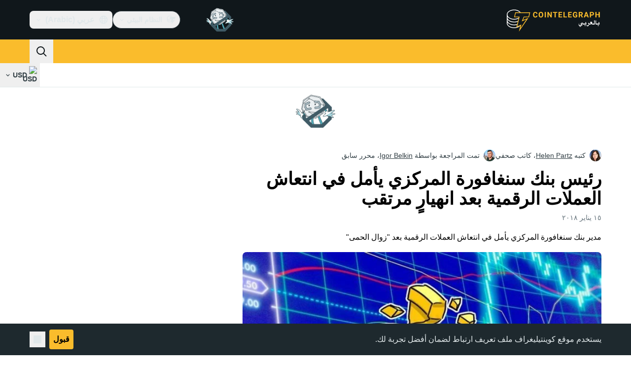

--- FILE ---
content_type: image/svg+xml
request_url: https://ar.cointelegraph.com/_duck/img/site-logo/ar.svg
body_size: 3440
content:
<svg width="192" height="48" viewBox="0 0 192 48" fill="none" xmlns="http://www.w3.org/2000/svg">
<path d="M62.2737 15.6357C62.1884 16.8347 61.7525 17.7784 60.9659 18.4683C60.1794 19.1574 59.1429 19.5016 57.8564 19.5016C56.4502 19.5016 55.3423 19.0208 54.5367 18.0584C53.7302 17.0968 53.3267 15.776 53.3267 14.0969V13.4152C53.3267 12.3439 53.5126 11.3994 53.8846 10.5826C54.2566 9.76656 54.7881 9.13941 55.4783 8.70339C56.1693 8.26662 56.9721 8.04861 57.8873 8.04861C59.1532 8.04861 60.1735 8.39355 60.9476 9.08267C61.7209 9.77104 62.1678 10.7387 62.2891 11.984H60.0279C59.9728 11.2643 59.7751 10.7424 59.4362 10.4184C59.0965 10.0943 58.5805 9.93231 57.8873 9.93231C57.1331 9.93231 56.5692 10.2063 56.1951 10.7551C55.8202 11.3038 55.6283 12.155 55.618 13.3085V14.1507C55.618 15.3549 55.7981 16.2352 56.1568 16.7914C56.517 17.3476 57.0831 17.6261 57.8572 17.6261C58.5555 17.6261 59.0767 17.4641 59.4207 17.1401C59.7655 16.8161 59.9625 16.3143 60.0125 15.6357H62.2737ZM73.9502 14.0282C73.9502 15.1257 73.7591 16.0874 73.3768 16.9139C72.9953 17.7411 72.4491 18.3787 71.7375 18.8282C71.0267 19.2769 70.2114 19.5016 69.2918 19.5016C68.3825 19.5016 67.5709 19.2799 66.8571 18.8356C66.1441 18.3914 65.5905 17.7575 65.1987 16.9333C64.8069 16.109 64.6084 15.1608 64.6033 14.0887V13.5377C64.6033 12.4402 64.7981 11.4748 65.1877 10.6408C65.5773 9.80613 66.1272 9.16554 66.8387 8.71832C67.5496 8.27185 68.3626 8.04861 69.2771 8.04861C70.1916 8.04861 71.0046 8.2726 71.7155 8.71832C72.4263 9.16554 72.9769 9.80614 73.3658 10.6401C73.7554 11.4748 73.9502 12.4379 73.9502 13.5302V14.0282ZM71.6589 13.5228C71.6589 12.3536 71.453 11.4658 71.0414 10.8581C70.629 10.2511 70.0409 9.94724 69.2771 9.94724C68.5177 9.94724 67.9326 10.2474 67.5202 10.8469C67.1085 11.4464 66.8998 12.3252 66.8953 13.4847V14.0282C66.8953 15.166 67.1012 16.0493 67.5128 16.6764C67.9245 17.3043 68.5177 17.6187 69.2918 17.6187C70.0505 17.6187 70.6334 17.3163 71.0414 16.7115C71.4479 16.1068 71.6537 15.225 71.6589 14.0663V13.5228ZM79.1732 19.3486H76.912V8.20167H79.1732V19.3486ZM91.3702 19.3486H89.1082L84.7064 12.0146V19.3486H82.4452V8.20167H84.7064L89.1163 15.5513V8.20167H91.3702V19.3486ZM102.564 10.0622H99.2028V19.3486H96.9416V10.0622H93.6247V8.20167H102.564V10.0622ZM111.633 14.518H107.291V17.5037H112.386V19.3486H105.029V8.20167H112.372V10.0622H107.291V12.7187H111.633V14.518ZM117.151 17.5037H121.952V19.3486H114.889V8.20167H117.151V17.5037ZM131.028 14.5172H126.686V17.5037H131.781V19.3486H124.425V8.20167H131.767V10.0622H126.686V12.7187H131.028V14.5172ZM142.968 17.9397C142.561 18.4347 141.986 18.8192 141.242 19.0917C140.498 19.365 139.674 19.5024 138.769 19.5024C137.82 19.5024 136.987 19.2911 136.271 18.87C135.555 18.4489 135.002 17.8382 134.612 17.0363C134.223 16.2352 134.024 15.2937 134.013 14.2119V13.4533C134.013 12.3409 134.198 11.3777 134.568 10.5639C134.937 9.75014 135.47 9.12672 136.165 8.69593C136.861 8.26438 137.676 8.04861 138.611 8.04861C139.913 8.04861 140.931 8.36368 141.664 8.99457C142.398 9.62471 142.832 10.5423 142.968 11.7466H140.767C140.667 11.1082 140.444 10.6416 140.1 10.3452C139.756 10.0495 139.282 9.9017 138.679 9.9017C137.91 9.9017 137.325 10.1951 136.922 10.782C136.521 11.3688 136.317 12.2416 136.312 13.4003V14.1118C136.312 15.281 136.531 16.1635 136.968 16.7608C137.405 17.3581 138.046 17.6567 138.89 17.6567C139.739 17.6567 140.345 17.4731 140.706 17.1057V15.184H138.649V13.4921H142.968V17.9397ZM150.039 15.2683H148.238V19.3486H145.976V8.20167H150.054C151.35 8.20167 152.351 8.49509 153.053 9.08267C153.758 9.66951 154.109 10.4982 154.109 11.5704C154.109 12.3312 153.947 12.965 153.623 13.4727C153.299 13.9804 152.807 14.3851 152.149 14.686L154.524 19.241V19.3486H152.096L150.039 15.2683ZM148.238 13.4078H150.061C150.629 13.4078 151.069 13.2607 151.38 12.9673C151.692 12.6739 151.848 12.2699 151.848 11.754C151.848 11.2284 151.701 10.8148 151.407 10.5139C151.113 10.213 150.662 10.0622 150.054 10.0622H148.237L148.238 13.4078ZM163.2 17.0512H159.235L158.481 19.3486H156.077L160.163 8.20167H162.258L166.366 19.3486H163.962L163.2 17.0512ZM159.846 15.1922H162.589L161.21 11.0186L159.846 15.1922ZM170.828 15.4214V19.3486H168.567V8.20167H172.848C173.673 8.20167 174.397 8.35472 175.023 8.66158C175.649 8.96769 176.13 9.40222 176.467 9.96666C176.803 10.5303 176.972 11.1724 176.972 11.8922C176.972 12.9845 176.604 13.8453 175.868 14.4754C175.131 15.1063 174.112 15.4214 172.811 15.4214H170.828ZM170.828 13.5608H172.848C173.447 13.5608 173.903 13.4182 174.217 13.1323C174.531 12.8463 174.688 12.4379 174.688 11.9078C174.688 11.3613 174.53 10.9193 174.213 10.5826C173.897 10.2466 173.459 10.0727 172.901 10.0622H170.828V13.5608ZM188.633 19.3486H186.372V14.5717H181.962V19.3486H179.7V8.20167H181.962V12.7187H186.372V8.20167H188.633V19.3486Z" fill="#FABC2C"/>
<path d="M187.858 33.6628C188.115 33.6628 188.245 33.1952 188.245 32.2584C188.245 31.7583 188.115 31.053 187.858 30.1402C187.556 29.2282 187.243 28.6375 186.918 28.3673L185.907 29.9389C185.982 29.9389 186.156 30.1813 186.427 30.6667C186.699 31.1529 186.835 31.4494 186.835 31.557C186.835 31.7033 186.791 31.7769 186.703 31.7769H183.193V31.7707H181.747C181.477 31.7707 181.343 31.6259 181.343 31.3371V24.8571L180.093 25.9758V32.6215C180.093 32.9676 180.174 33.2269 180.337 33.4011C180.5 33.5761 180.797 33.6628 181.23 33.6628H187.858Z" fill="white"/>
<path d="M186.709 35.5495L184.972 34.8527L184.371 36.2455L186.073 36.9593L186.709 35.5495Z" fill="white"/>
<path d="M178.379 27.6597L178.844 26.6718L178.285 26.0827L178.13 24.8571L176.892 25.8744L177.13 27.1302V31.7769H174.357C173.473 31.7769 172.908 31.6143 172.662 31.2884C173.166 30.4755 173.417 29.9366 173.417 29.6703C173.417 29.4133 173.37 29.2135 173.277 29.0726C173.184 28.9317 173.028 28.7715 172.811 28.5911C172.592 28.4099 172.347 28.2651 172.076 28.156C171.804 28.0476 171.528 27.9934 171.245 27.9934C170.728 27.9927 170.219 28.1147 169.758 28.3495C169.572 28.5167 169.351 28.8535 169.097 29.3606C168.843 29.8607 168.705 30.1967 168.681 30.3671C168.899 30.2912 169.151 30.254 169.437 30.254C169.604 30.254 169.867 30.3849 170.228 30.6466C170.589 30.9082 170.77 31.1103 170.77 31.2535C170.77 31.2613 170.742 31.3085 170.686 31.396C169.921 31.6499 169.273 31.7769 168.744 31.7769H167.051C167.005 31.5993 166.939 31.4276 166.854 31.2651C166.724 31.0035 166.56 30.7735 166.367 30.5753C166.172 30.3771 165.954 30.1588 165.712 29.9204L164.903 31.6344C165.859 32.4752 166.34 33.1348 166.348 33.6148C166.348 33.8339 166.062 34.2032 165.489 34.7219C164.916 35.2422 164.232 35.5216 163.44 35.5611C163.022 35.5649 162.607 35.4871 162.219 35.332C161.823 35.1756 161.516 35.0378 161.297 34.9185L160.976 34.7219C161.182 35.325 161.574 35.9188 162.151 36.5041C162.728 37.0894 163.314 37.3813 163.909 37.3813C164.698 37.3813 165.494 36.8347 166.296 35.74C166.791 34.9859 167.079 34.2938 167.158 33.6628H168.396C169.007 33.6628 169.81 33.4747 170.805 33.0976L171.561 32.6873C172.243 33.3376 173.158 33.6628 174.304 33.6628H178.076L178.379 33.4786V27.6597Z" fill="white"/>
<path d="M161.125 33.6628C161.382 33.6628 161.511 33.1952 161.511 32.2592C161.511 31.7591 161.382 31.053 161.125 30.1402C160.824 29.2282 160.51 28.6375 160.185 28.3673L159.173 29.9389C159.249 29.9389 159.422 30.1813 159.694 30.6667C159.966 31.1529 160.102 31.4494 160.102 31.557C160.102 31.7033 160.058 31.7769 159.97 31.7769H155.734C155.393 31.7769 155.132 31.7374 154.952 31.6576C154.771 31.5787 154.498 31.2117 154.134 30.5575C153.891 30.0535 153.6 29.8035 153.259 29.8073C152.517 29.7918 151.731 30.1557 150.9 30.8989C150.069 31.6429 149.655 32.517 149.659 33.5204C149.663 33.7147 150.088 33.9245 150.932 34.1513C151.515 34.3333 151.807 34.4525 151.807 34.5082C151.807 34.6429 151.657 34.7575 151.355 34.8527C150.668 34.9681 150.143 35.0254 149.778 35.0254C147.462 35.0254 146.343 34.3232 146.423 32.9196C146.423 32.6618 146.512 32.3374 146.69 31.9464C146.869 31.5555 147.02 31.2458 147.145 31.0151C147.237 30.8572 147.316 30.692 147.38 30.5211L147.363 30.4739H147.356C147.186 30.5142 146.907 30.8548 146.518 31.4974C145.982 32.5325 145.714 33.4267 145.714 34.1807C145.714 35.0293 145.997 35.6649 146.562 36.0876C147.127 36.5103 147.833 36.7216 148.678 36.7216C149.804 36.7216 150.819 36.518 151.721 36.1116C152.623 35.7051 153.132 35.3304 153.247 34.9898L153.473 34.0437L153.432 33.7526C153.368 33.5776 153.161 33.3973 152.813 33.2107C151.754 32.87 151.224 32.6355 151.224 32.5085C151.224 32.3939 151.46 32.2096 151.932 31.9557C152.404 31.7018 152.747 31.5764 152.962 31.581C153.235 31.581 153.521 31.9186 153.821 32.5952C154.121 33.2711 154.477 33.6187 154.889 33.6365C155.302 33.6543 155.621 33.6628 155.847 33.6628H161.125Z" fill="white"/>
<path d="M159.977 35.5495L158.239 34.8527L157.638 36.2455L159.339 36.9593L159.977 35.5495Z" fill="white"/>
<path d="M149.742 37.0011L149.04 37.7444L148.029 37.0127L147.256 37.804L148.302 38.572L149.005 37.8458L150.028 38.572L150.808 37.7807L149.742 37.0011Z" fill="white"/>
<path d="M27.9204 35.8608L19.8932 39.3107V38.9657C18.3455 39.3575 16.6309 39.5832 15.0069 39.6558C7.45781 39.5832 1.46582 35.6774 1.39609 31.0298V29.3044C3.87556 32.8687 8.92291 35.2569 15.0069 35.1706C17.0651 35.2569 19.1707 34.9348 20.9399 34.4805L21.638 32.7551C19.5395 33.3741 17.2491 33.8047 15.0069 33.7903C7.45781 33.8047 1.46582 29.899 1.39609 25.1651V23.7848C3.87556 27.0795 8.91213 29.4684 15.0069 29.3052C17.7488 29.4684 20.4302 28.8983 22.6847 27.9249L23.0341 26.1995C20.8314 27.3483 17.9767 28.0155 15.0069 27.9249C7.45781 28.0155 1.46582 24.1097 1.39609 19.2996V17.9193C3.87556 21.2909 8.92291 23.6791 15.0069 23.7848C18.4648 23.6791 21.7429 22.7754 24.4302 21.3693L24.7796 19.2989C22.3403 21.086 18.7797 22.2377 15.0069 22.4045C7.45781 22.2377 1.46654 18.3312 1.39609 13.4341C1.46582 8.77643 7.45781 4.87067 15.0069 4.80885C19.5072 4.87067 23.6868 6.43067 26.1756 8.94896L26.4179 9.34795L28.1778 9.35514L27.9204 8.94896C25.4453 5.62336 20.4949 3.42857 15.0069 3.42857C6.65408 3.42857 0 7.97989 0 13.4341V31.3749C0.293309 36.699 6.7957 41.0354 15.0069 41.0354C20.4302 41.0354 25.3043 38.9268 27.9204 35.8608Z" fill="white"/>
<path d="M24.655 48L27.4731 36.1605L19.3718 39.6429L24.3034 19.0983H14.7925L17.2583 9H47.5496L45.0838 19.0983H35.222L33.1085 24.6697L44.027 20.1429L24.655 48ZM29.5866 33.7228L28.1776 40.6874L39.8006 23.2772L30.2904 27.4562L34.5175 17.7058H44.027L45.7883 10.3932H18.3151L16.5538 17.7058H26.064L21.4847 37.2058L29.5866 33.7242V33.7228Z" fill="#FABC2C"/>
</svg>


--- FILE ---
content_type: text/javascript; charset=utf-8
request_url: https://ar.cointelegraph.com/_duck/ducklings/BrEaN6kD.js
body_size: -417
content:
import{d as i,b2 as p,C as n,as as m,F as o,o as a}from"./C515-5gH.js";import{_ as s}from"./CJOd0IE-.js";import{u as f}from"./CxG0yf2S.js";import"./BcYZEJ1p.js";import"./COuPLv4q.js";import"./DlyIe9sw.js";import"./CUH1AwIL.js";import"./fHCKJzsA.js";import"./C7XDMDyU.js";import"./B72-RfAA.js";import"./BpYj6T5p.js";import"./Dt6a5K_a.js";import"./C3xbP5FZ.js";import"./Cq8thb-a.js";import"./BSvRp8bD.js";import"./B-GzgB3l.js";import"./gxofxtrC.js";import"./uvu9cP-L.js";import"./XJDev5cu.js";import"./B9Dtodaf.js";import"./abL4N627.js";import"./0uIdgep0.js";import"./rUA9FYR5.js";import"./rGnWVi4Y.js";import"./D7958EQa.js";import"./CJGn6MWh.js";import"./BU-67Mrh.js";import"./1zbbtd80.js";import"./DlyTlgd_.js";import"./CguYgIFY.js";import"./D-2ZpP72.js";import"./DaheD3pF.js";try{let e=typeof window<"u"?window:typeof global<"u"?global:typeof globalThis<"u"?globalThis:typeof self<"u"?self:{},t=new e.Error().stack;t&&(e._sentryDebugIds=e._sentryDebugIds||{},e._sentryDebugIds[t]="cc433232-eff0-4e65-abbb-463582f4eb3f",e._sentryDebugIdIdentifier="sentry-dbid-cc433232-eff0-4e65-abbb-463582f4eb3f")}catch{}const M=i({__name:"[slug]",setup(e){const t=f(),r=p("post_floating_share_panel_hidden");return(l,d)=>o(t)?(a(),n(o(s),{key:o(t),slug:o(t),withFloatingSharePanel:!o(r)},null,8,["slug","withFloatingSharePanel"])):m("",!0)}});export{M as default};


--- FILE ---
content_type: text/javascript; charset=utf-8
request_url: https://ar.cointelegraph.com/_duck/ducklings/Dbfu47Js.js
body_size: -772
content:
import{_ as i}from"./Cj6ByYyZ.js";import"./C515-5gH.js";import"./C72pWAq8.js";import"./CQrfr-Bg.js";import"./DMZyZfvh.js";import"./D1aP3g55.js";import"./-MlEAVjQ.js";import"./DCz2WfaA.js";import"./6GVFCf4o.js";import"./Cnh1WxVv.js";import"./VNG9ONmu.js";import"./CZ1dmq48.js";import"./BOVh_I-S.js";try{let e=typeof window<"u"?window:typeof global<"u"?global:typeof globalThis<"u"?globalThis:typeof self<"u"?self:{},t=new e.Error().stack;t&&(e._sentryDebugIds=e._sentryDebugIds||{},e._sentryDebugIds[t]="3c398fd7-2a2d-40e6-8289-91449ea33205",e._sentryDebugIdIdentifier="sentry-dbid-3c398fd7-2a2d-40e6-8289-91449ea33205")}catch{}export{i as default};
